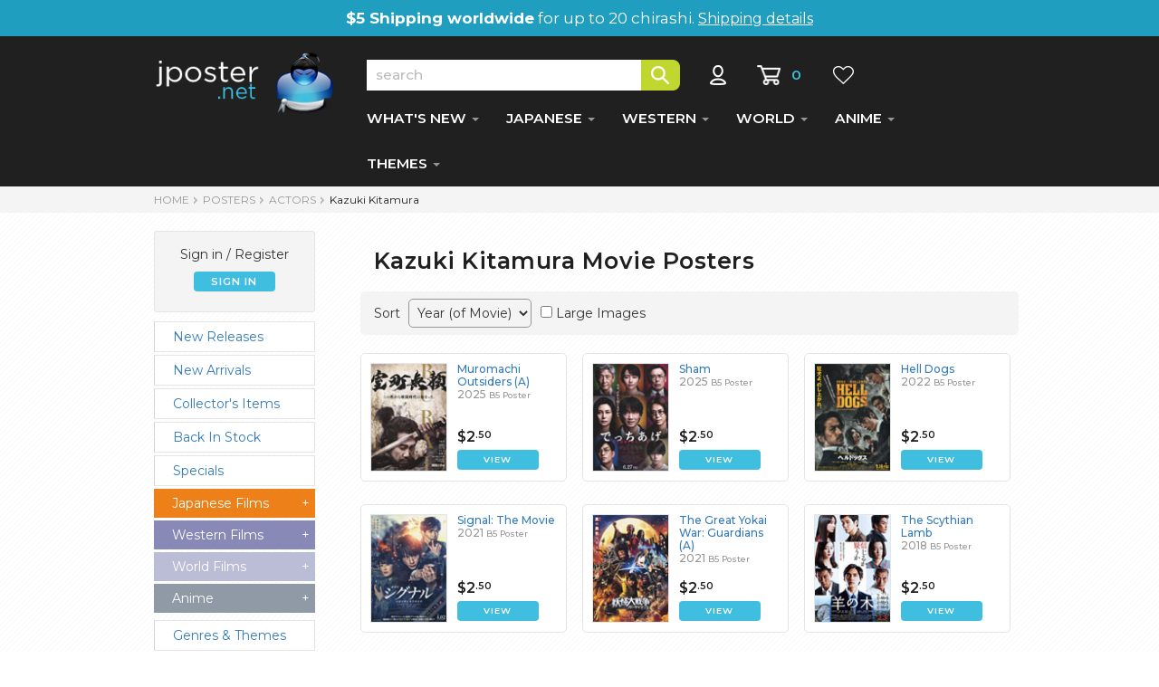

--- FILE ---
content_type: text/html
request_url: https://www.jposter.net/posters/actors-oeuvre.asp?d=Kazuki+Kitamura
body_size: 59990
content:

<!DOCTYPE html>
<html lang="en">
  <head>
    <meta charset="utf-8" />
    <meta http-equiv="X-UA-Compatible" content="IE=edge" />
    <meta name="viewport" content="width=device-width, initial-scale=1" />
    <title>Kazuki Kitamura Japanese Movie Posters</title>
	<meta name="description" content="Japanese Movie Posters - Films by Kazuki Kitamura" />
	<meta name="keywords" content="Japanese Movie Posters, Kazuki Kitamura, Actor, Movie Flyer, Chirashi, Japan" />
	<meta name="robots" content="index,follow" />
	
	
	<link rel="canonical" href="https://www.jposter.net/posters/actors-oeuvre.asp?d=Kazuki+Kitamura" />
	   
	<link rel="preconnect" href="https://fonts.gstatic.com/" crossorigin />
	<link rel="preload" href="https://fonts.googleapis.com/css?family=Montserrat:400,500,600,700&display=swap" as="style" onload="this.onload=null;this.rel='stylesheet'" />
	
	
	<noscript>
	    <link href="https://fonts.googleapis.com/css?family=Montserrat:400,500,600,700&display=swap" rel="stylesheet" type="text/css" />
	    
	</noscript>	
    
    <link href="https://www.jposter.net/css/bootstrap.min.css" rel="stylesheet">
    
    <link href="https://www.jposter.net/css/jp.min.css" rel="stylesheet"> 
    
 
    </head>

<body>



	<div id="topship">
		<strong>$5 Shipping worldwide</strong> for up to 20 chirashi. <a href="https://www.jposter.net/main/shipping.asp">Shipping details</a>
		<!--<strong>Store Closed</strong> temporarily until March 20th-->
	</div>
  
  <!-- NAVBAR ================================================== -->

    <div class="navbar-wrapper">

        <nav class="navbar navbar-inverse navbar-static-top">
        
          <div class="container">
          
            <div class="navbar-header">
              <button type="button" class="navbar-toggle collapsed" data-toggle="collapse" data-target="#navbar" aria-expanded="false" aria-controls="navbar">
                <span class="sr-only">Toggle navigation</span>
                <span class="icon-bar"></span>
                <span class="icon-bar"></span>
                <span class="icon-bar"></span>
              </button>
              <a class="navbar-brand" href="https://www.jposter.net/"><img src="https://www.jposter.net/images/site/logo.svg" class="logo" alt="JPoster.net" width="200" height="72" /></a>
             </div>
             
            


            <div id="navbar" class="navbar-collapse collapse">
            
				<div style="padding-top:26px;">
					<form name="search" action="https://www.jposter.net/posters/search.asp" class="searchform">
					<input type="text" class="searchbox" name="stext" placeholder="search" /><input type="image" src="https://www.jposter.net/images/site/but-search.png" alt="Search" class="searchbutton" onclick="this.form.submit()" />
					<a href="https://www.jposter.net/store/signin.asp"><img src="https://www.jposter.net/images/site/icon-account.png" alt="My Account" title="My Account" class="accounticon" height="22" width="37" /></a>
					<a href="https://www.jposter.net/store/cart.asp"><img src="https://www.jposter.net/images/site/icon-cart.png" alt="Shopping Cart" title="Shopping Cart" class="carticon" height="22" width="27" /></a>
					<span id='cartnumber'>0</span>

					<a href="https://www.jposter.net/store/wishlist.asp"><img src="https://www.jposter.net/images/site/icon-wish.png" alt="View Wishlist" title="View Wishlist" class="wishicon" height="22" width="34" /></a>
					
					
					</form>
						

				</div>
              
              <ul class="nav navbar-nav">
                <li class="dropdown">
                  <a href="#" class="dropdown-toggle dept" data-toggle="dropdown" role="button" aria-haspopup="true" aria-expanded="false">WHAT'S NEW <span class="caret"></span></a>
                  <ul class="dropdown-menu">
                    <li><a href="https://www.jposter.net/posters/list.asp?parttypeid=0&fltr=new">New Arrivals</a></li>
                    <li role="separator" class="divider"></li>
                    <li><a href="https://www.jposter.net/posters/list.asp?parttypeid=0&fltr=nr">New Releases</a></li>
                    <li role="separator" class="divider"></li>
                    <li><a href="https://www.jposter.net/posters/collectors-items.asp">Collectors Items</a></li>
                    <li role="separator" class="divider"></li>
                    <li><a href="https://www.jposter.net/posters/back-in-stock.asp">Back in Stock</a></li>
                    <li role="separator" class="divider"></li>
                    <li><a href="https://www.jposter.net/posters/specials.asp">Specials</a></li>
                    <li role="separator" class="divider"></li>
                    <li><a href="https://www.jposter.net/posters/list.asp?parttypeid=600">Clearance Items</a></li>
                  </ul>
                </li>
                <li class="dropdown">
                  <a href="#" class="dropdown-toggle dept" data-toggle="dropdown" role="button" aria-haspopup="true" aria-expanded="false">JAPANESE <span class="caret"></span></a>
                  <ul class="dropdown-menu">
                    <li class="dropdown-header" style="color:#fff;background-color: #ed8019;font-weight:500;">Posters for Japanese Films</li>
					<li role="separator" class="divider"></li>
                    <li><a href="https://www.jposter.net/posters/list.asp?parttypeid=586&t=0">View All</a></li>
                    <li role="separator" class="divider"></li>
                    <li><a href="https://www.jposter.net/posters/list.asp?fltr=new&parttypeid=586&t=0">New Arrivals</a></li>   
                    <li role="separator" class="divider"></li>                 
                    <li><a href="https://www.jposter.net/posters/list.asp?parttypeid=586&fltr=nr&t=0">New Releases</a></li>
                    <li role="separator" class="divider"></li>
                    <li><a href="https://www.jposter.net/posters/list.asp?parttypeid=586&y=202&t=0">2020s</a></li>
                    <li role="separator" class="divider"></li>
                    <li><a href="https://www.jposter.net/posters/list.asp?parttypeid=586&y=201&t=0">2010s</a></li>
                    <li role="separator" class="divider"></li>
                    <li><a href="https://www.jposter.net/posters/list.asp?parttypeid=586&y=200&t=0">2000s</a></li>
                    <li role="separator" class="divider"></li>
                    <li><a href="https://www.jposter.net/posters/list.asp?parttypeid=586&y=199&t=0">1990s</a></li>
                    <li role="separator" class="divider"></li>
                    <li><a href="https://www.jposter.net/posters/list.asp?parttypeid=586&y=198&t=0">1980s</a></li>
                    <li role="separator" class="divider"></li>
                    <li><a href="https://www.jposter.net/posters/list.asp?parttypeid=586&y=197&t=0">1970s and older</a></li>
                  </ul>
                </li>
                <li class="dropdown">
                  <a href="#" class="dropdown-toggle dept" data-toggle="dropdown" role="button" aria-haspopup="true" aria-expanded="false">WESTERN <span class="caret"></span></a>
                  <ul class="dropdown-menu">
                    <li class="dropdown-header" style="color:#fff;background-color: #8889b7;font-weight:500;">Posters for Western Films</li>
					<li role="separator" class="divider"></li>
                    <li><a href="https://www.jposter.net/posters/list.asp?parttypeid=587&t=1">View All</a></li>
                    <li role="separator" class="divider"></li>
                    <li><a href="https://www.jposter.net/posters/list.asp?fltr=new&parttypeid=587&t=1">New Arrivals</a></li>   
                    <li role="separator" class="divider"></li>                 
                    <li><a href="https://www.jposter.net/posters/list.asp?parttypeid=587&fltr=nr&t=1">New Releases</a></li>
                    <li role="separator" class="divider"></li>
                    <li><a href="https://www.jposter.net/posters/list.asp?parttypeid=587&y=202&t=1">2020s</a></li>
                    <li role="separator" class="divider"></li>
                    <li><a href="https://www.jposter.net/posters/list.asp?parttypeid=587&y=201&t=1">2010s</a></li>
                    <li role="separator" class="divider"></li>
                    <li><a href="https://www.jposter.net/posters/list.asp?parttypeid=587&y=200&t=1">2000s</a></li>
                    <li role="separator" class="divider"></li>
                    <li><a href="https://www.jposter.net/posters/list.asp?parttypeid=587&y=199&t=1">1990s</a></li>
                    <li role="separator" class="divider"></li>
                    <li><a href="https://www.jposter.net/posters/list.asp?parttypeid=587&y=198&t=1">1980s</a></li>
                    <li role="separator" class="divider"></li>
                    <li><a href="https://www.jposter.net/posters/list.asp?parttypeid=587&y=197&t=1">1970s and older</a></li>
                  </ul>
                </li>                
                <li class="dropdown">
                  <a href="#" class="dropdown-toggle dept" data-toggle="dropdown" role="button" aria-haspopup="true" aria-expanded="false">WORLD <span class="caret"></span></a>
                  <ul class="dropdown-menu">
                  <li class="dropdown-header" style="color:#fff;background-color: #bbbcd6;font-weight:500;">Posters for World Films</li>
					<li role="separator" class="divider"></li>
                    <li><a href="https://www.jposter.net/posters/list.asp?parttypeid=588&t=2">View All</a></li>
                    <li role="separator" class="divider"></li>
                    <li><a href="https://www.jposter.net/posters/list.asp?fltr=new&parttypeid=588&t=2">New Arrivals</a></li>  
                    <li role="separator" class="divider"></li>                  
                    <li><a href="https://www.jposter.net/posters/list.asp?parttypeid=588&fltr=nr&t=2">New Releases</a></li>
                    <li role="separator" class="divider"></li>
                    <li><a href="https://www.jposter.net/posters/list.asp?parttypeid=588&y=202&t=2">2020s</a></li>
                    <li role="separator" class="divider"></li>
                    <li><a href="https://www.jposter.net/posters/list.asp?parttypeid=588&y=201&t=2">2010s</a></li>
                    <li role="separator" class="divider"></li>
                    <li><a href="https://www.jposter.net/posters/list.asp?parttypeid=588&y=200&t=2">2000s</a></li>
                    <li role="separator" class="divider"></li>
                    <li><a href="https://www.jposter.net/posters/list.asp?parttypeid=588&y=199&t=2">1990s</a></li>
                    <li role="separator" class="divider"></li>
                    <li><a href="https://www.jposter.net/posters/list.asp?parttypeid=588&y=198&t=2">1980s</a></li>
                    <li role="separator" class="divider"></li>
                    <li><a href="https://www.jposter.net/posters/list.asp?parttypeid=588&y=197&t=2">1970s and older</a></li>
                  </ul>
                </li> 
                <li class="dropdown">
                  <a href="#" class="dropdown-toggle dept" data-toggle="dropdown" role="button" aria-haspopup="true" aria-expanded="false">ANIME <span class="caret"></span></a>
                  <ul class="dropdown-menu">
                  	<li class="dropdown-header" style="color:#fff;background-color: #909aa7;font-weight:500;">Anime Posters</li>
					<li role="separator" class="divider"></li>
                    <li><a href="https://www.jposter.net/anime/list.asp?parttypeid=593&t=4">View All</a></li>
                    <li role="separator" class="divider"></li>
                    <li><a href="https://www.jposter.net/anime/list.asp?fltr=new&parttypeid=593&t=4">New Arrivals</a></li>   
                    <li role="separator" class="divider"></li>                 
                    <li><a href="https://www.jposter.net/anime/list.asp?parttypeid=593&fltr=nr&t=4">New Releases</a></li>
                    <li role="separator" class="divider"></li>                 
                    <li><a href="https://www.jposter.net/anime/back-in-stock.asp">Back in Stock</a></li>
                    <li role="separator" class="divider"></li>
                    <li><a href="https://www.jposter.net/anime/list.asp?parttypeid=593&y=202&t=4">2020s</a></li>
                    <li role="separator" class="divider"></li>
                    <li><a href="https://www.jposter.net/anime/list.asp?parttypeid=593&y=201&t=4">2010s</a></li>
                    <li role="separator" class="divider"></li>
                    <li><a href="https://www.jposter.net/anime/list.asp?parttypeid=593&y=200&t=4">2000s</a></li>
                    <li role="separator" class="divider"></li>
                    <li><a href="https://www.jposter.net/anime/list.asp?parttypeid=593&y=199&t=4">1990s</a></li>
                    <li role="separator" class="divider"></li>
                    <li><a href="https://www.jposter.net/anime/list.asp?parttypeid=593&y=198&t=4">1980s</a></li>
                    <li role="separator" class="divider"></li>
                    <li><a href="https://www.jposter.net/anime/list.asp?parttypeid=593&y=197&t=4">1970s and older</a></li>
                  </ul>
                </li> 
                
                <li class="dropdown">
                	<a href="#" class="dropdown-toggle dept" data-toggle="dropdown" role="button" aria-haspopup="true" aria-expanded="false">THEMES <span class="caret"></span></a>
                    <ul class="dropdown-menu">
                    	<li><a href="https://www.jposter.net/posters/genres.asp">Genre Collections</a></li>
                    	<li role="separator" class="divider"></li>
                    	<li><a href="https://www.jposter.net/collectors/collections.asp">Film Series</a></li>
                    	<li role="separator" class="divider"></li>
                    	<li><a href="https://www.jposter.net/posters/directors.asp">Directors</a></li>
                    	<li role="separator" class="divider"></li>
                    	<li><a href="https://www.jposter.net/posters/artists.asp">Poster Artists</a></li>
                    	<li role="separator" class="divider"></li>
                    	<li><a href="https://www.jposter.net/posters/actors.asp">Actors</a></li>
                    	<li role="separator" class="divider"></li>
                    	<li><a href="https://www.jposter.net/posters/actresses.asp">Actresses</a></li>
                    	<li role="separator" class="divider"></li>
                    	<li><a href="https://www.jposter.net/posters/countries.asp">View by Country</a></li>
              		</ul>
              	</li>
              </ul>
              
 			  <!-- Mob only sign in functions -->
 			  <div id="mobsign">
              		
						<p>Sign in / Register</p>
						<div class="button blue" onclick="location.href='/store/signin.asp?return=default.asp'">SIGN IN</div>
					
              </div>
              
              

 			</div>
 			

 			
         </div>
         
        </nav>
    </div>


  	<div class="container-fluid grey breadcontainer">
  		<div class="container">
	  		<div id="breadcrumbs">
	  			<a href="../">HOME</a><img alt="" height="9" src="../images/site/bread-arrow.png" width="15" /><a href="default.asp">POSTERS</a><img alt="" height="9" src="../images/site/bread-arrow.png" width="15" /><a href="actors.asp">Actors</a><img alt="" height="9" src="../images/site/bread-arrow.png" width="15" /><span class="dkgrey">Kazuki Kitamura</span><br />
	  		</div>
		</div>
  	</div>
  	
  	<div class="bkg">
  	<div class="container">
  		
  		<!-- Main Body -->
  		<div class="row pt-2">
       		
       		<!-- Left Nav Panel -->
       		<div class="col-md-3 leftnav">
								
       			
       			<div class="clear">
       			<script language="javascript" type="text/javascript">
<!-- 
  	function togglemenu(itmmenu){	
  	  	for(i=0;eval("document.getElementById('menu" + i + "')");i++){
			if(i==itmmenu && eval("document.getElementById('menu" + i + "').style.display == 'none'")){
				eval("document.getElementById('menu" + i + "').style.display = 'block'");
				eval("document.getElementById('tog" + i + "').innerHTML = '-'");
			}else{
				eval("document.getElementById('menu" + i + "').style.display = 'none'");
				eval("document.getElementById('tog" + i + "').innerHTML = '+'");
			}
		}
	}
//-->
</script>
 

<div id="greeting">
	<span>
		
			<p>Sign in / Register</p>
			<div class="button blue" onclick="location.href='/store/signin.asp?return=default.asp'">SIGN IN</div>
		
	</span>
</div>
	
<a class="nodec" href="https://www.jposter.net/posters/list.asp?parttypeid=0&amp;fltr=nr" class="subsection"><div class="minorcat">New Releases</div></a>
<a class="nodec" href="https://www.jposter.net/posters/list.asp?parttypeid=0&amp;fltr=new" class="subsection"><div class="minorcat">New Arrivals</div></a>
<a class="nodec" href="https://www.jposter.net/posters/collectors-items.asp" class="subsection"><div class="minorcat">Collector's Items</div></a>
<a class="nodec" href="https://www.jposter.net/posters/back-in-stock.asp" class="subsection"><div class="minorcat">Back In Stock</div></a>
<a class="nodec" href="https://www.jposter.net/posters/specials.asp" class="subsection"><div class="minorcat">Specials</div></a>

<a class="droplink" href="javascript:togglemenu(0)"><div id="menujp">Japanese Films<div style="float:right;" id="tog0">+</div></div></a>
<div id="menu0" style="display:none">
	<a class="nodec" href="https://www.jposter.net/posters/list.asp?parttypeid=586&amp;t=0" class="subsection"><div class="minorcat">View All</div></a>
	<a class="nodec" href="https://www.jposter.net/posters/list.asp?parttypeid=586&amp;fltr=nr&amp;t=0" class="subsection"><div class="minorcat">New Releases</div></a>
	<a class="nodec" href="https://www.jposter.net/posters/list.asp?fltr=new&amp;parttypeid=586&amp;t=0" class="subsection"><div class="minorcat">New Arrivals</div></a>
	<a class="nodec" href="https://www.jposter.net/posters/list.asp?parttypeid=586&y=202&amp;t=0" class="subsection"><div class="minorcat">2020s</div></a>
	<a class="nodec" href="https://www.jposter.net/posters/list.asp?parttypeid=586&y=201&amp;t=0" class="subsection"><div class="minorcat">2010s</div></a>
	<a class="nodec" href="https://www.jposter.net/posters/list.asp?parttypeid=586&y=200&amp;t=0" class="subsection"><div class="minorcat">2000s</div></a>
	<a class="nodec" href="https://www.jposter.net/posters/list.asp?parttypeid=586&y=199&amp;t=0" class="subsection"><div class="minorcat">1990s</div></a>
	<a class="nodec" href="https://www.jposter.net/posters/list.asp?parttypeid=586&y=198&amp;t=0" class="subsection"><div class="minorcat">1980s</div></a>
	<a class="nodec" href="https://www.jposter.net/posters/list.asp?parttypeid=586&y=197&amp;t=0" class="subsection"><div class="minorcat" style="margin-bottom: 10px;">1970s and older</div></a>
</div>

<a class="droplink" href="javascript:togglemenu(1)"><div id="menuwe">Western Films<div style="float:right;" id="tog1">+</div></div></a>
<div id="menu1" style="display:none">
	<a class="nodec" href="https://www.jposter.net/posters/list.asp?parttypeid=587&amp;t=1" class="subsection"><div class="minorcat">View All</div></a>
	<a class="nodec" href="https://www.jposter.net/posters/list.asp?parttypeid=587&amp;fltr=nr&amp;t=1" class="subsection"><div class="minorcat">New Releases</div></a>
	<a class="nodec" href="https://www.jposter.net/posters/list.asp?fltr=new&amp;parttypeid=587&amp;t=1" class="subsection"><div class="minorcat">New Arrivals</div></a>
	<a class="nodec" href="https://www.jposter.net/posters/list.asp?parttypeid=587&y=202&amp;t=1" class="subsection"><div class="minorcat">2020s</div></a>	
	<a class="nodec" href="https://www.jposter.net/posters/list.asp?parttypeid=587&y=201&amp;t=1" class="subsection"><div class="minorcat">2010s</div></a>
	<a class="nodec" href="https://www.jposter.net/posters/list.asp?parttypeid=587&y=200&amp;t=1" class="subsection"><div class="minorcat">2000s</div></a>
	<a class="nodec" href="https://www.jposter.net/posters/list.asp?parttypeid=587&y=199&amp;t=1" class="subsection"><div class="minorcat">1990s</div></a>
	<a class="nodec" href="https://www.jposter.net/posters/list.asp?parttypeid=587&y=198&amp;t=1" class="subsection"><div class="minorcat">1980s</div></a>
	<a class="nodec" href="https://www.jposter.net/posters/list.asp?parttypeid=587&y=197&amp;t=1" class="subsection"><div class="minorcat" style="margin-bottom: 10px;">1970s and older</div></a>
</div>

<a class="droplink" href="javascript:togglemenu(2)"><div id="menufo">World Films<div style="float:right;" id="tog2">+</div></div></a>
<div id="menu2" style="display:none">
	<a class="nodec" href="https://www.jposter.net/posters/list.asp?parttypeid=588&amp;t=2" class="subsection"><div class="minorcat">View All</div></a>
	<a class="nodec" href="https://www.jposter.net/posters/list.asp?parttypeid=588&amp;fltr=nr&amp;t=2" class="subsection"><div class="minorcat">New Releases</div></a>
	<a class="nodec" href="https://www.jposter.net/posters/list.asp?fltr=new&amp;parttypeid=588&amp;t=2" class="subsection"><div class="minorcat">New Arrivals</div></a>
	<a class="nodec" href="https://www.jposter.net/posters/list.asp?parttypeid=588&y=202&amp;t=2" class="subsection"><div class="minorcat">2020s</div></a>	
	<a class="nodec" href="https://www.jposter.net/posters/list.asp?parttypeid=588&y=201&amp;t=2" class="subsection"><div class="minorcat">2010s</div></a>
	<a class="nodec" href="https://www.jposter.net/posters/list.asp?parttypeid=588&y=200&amp;t=2" class="subsection"><div class="minorcat">2000s</div></a>
	<a class="nodec" href="https://www.jposter.net/posters/list.asp?parttypeid=588&y=199&amp;t=2" class="subsection"><div class="minorcat">1990s</div></a>
	<a class="nodec" href="https://www.jposter.net/posters/list.asp?parttypeid=588&y=198&amp;t=2" class="subsection"><div class="minorcat">1980s</div></a>
	<a class="nodec" href="https://www.jposter.net/posters/list.asp?parttypeid=588&y=197&amp;t=2" class="subsection"><div class="minorcat" style="margin-bottom: 10px;">1970s and older</div></a>
</div>

<a class="droplink" href="javascript:togglemenu(4)"><div id="menuan">Anime<div style="float:right;" id="tog4">+</div></div></a>
<div id="menu4" style="display:none">
	<a class="nodec" href="https://www.jposter.net/anime/list.asp?parttypeid=593&amp;t=4" class="subsection"><div class="minorcat">View All</div></a>
	<a class="nodec" href="https://www.jposter.net/anime/list.asp?parttypeid=593&amp;fltr=nr&amp;t=4" class="subsection"><div class="minorcat">New Releases</div></a>
	<a class="nodec" href="https://www.jposter.net/anime/list.asp?fltr=new&amp;parttypeid=593&amp;t=4" class="subsection"><div class="minorcat">New Arrivals</div></a>
	<a class="nodec" href="https://www.jposter.net/anime/back-in-stock.asp" class="subsection"><div class="minorcat">Back in Stock</div></a>
	<a class="nodec" href="https://www.jposter.net/anime/list.asp?parttypeid=593&y=202&amp;t=4" class="subsection"><div class="minorcat">2020s</div></a>	
	<a class="nodec" href="https://www.jposter.net/anime/list.asp?parttypeid=593&y=201&amp;t=4" class="subsection"><div class="minorcat">2010s</div></a>
	<a class="nodec" href="https://www.jposter.net/anime/list.asp?parttypeid=593&y=200&amp;t=4" class="subsection"><div class="minorcat">2000s</div></a>
	<a class="nodec" href="https://www.jposter.net/anime/list.asp?parttypeid=593&y=199&amp;t=4" class="subsection"><div class="minorcat">1990s</div></a>
	<a class="nodec" href="https://www.jposter.net/anime/list.asp?parttypeid=593&y=198&amp;t=4" class="subsection"><div class="minorcat">1980s</div></a>
	<a class="nodec" href="https://www.jposter.net/anime/list.asp?parttypeid=593&y=197&amp;t=4" class="subsection"><div class="minorcat" style="margin-bottom: 10px;">1970s and older</div></a>
</div>

<a class="nodec" href="https://www.jposter.net/posters/genres.asp" class="subsection"><div class="minorcat" style="margin-top:8px;">Genres &amp; Themes</div></a>
<a class="nodec" href="https://www.jposter.net/collectors/collections.asp" class="subsection"><div class="minorcat">Film Series</div></a>
<a class="nodec" href="https://www.jposter.net/posters/directors.asp" class="subsection"><div class="minorcat">Directors</div></a>
<a class="nodec" href="https://www.jposter.net/posters/actresses.asp" class="subsection"><div class="minorcat">Actresses</div></a>
<a class="nodec" href="https://www.jposter.net/posters/actors.asp" class="subsection"><div class="minorcat">Actors</div></a>
<a class="nodec" href="https://www.jposter.net/posters/artists.asp" class="subsection"><div class="minorcat">Poster Artists</div></a>
<a class="nodec" href="https://www.jposter.net/posters/countries.asp" class="subsection"><div class="minorcat">View by Country</div></a>
<a class="nodec" href="https://www.jposter.net/posters/list.asp?parttypeid=600" class="subsection"><div class="minorcat">Clearance Items</div></a>

<a class="droplink" href="javascript:togglemenu(3)"><div id="menump">Movie Programmes<div style="float:right;" id="tog3">+</div></div></a>
<div id="menu3" style="display:none">
	<a class="nodec" href="https://www.jposter.net/posters/list.asp?parttypeid=591&amp;t=3" class="subsection"><div class="minorcat">Japanese Movies</div></a>
	<a class="nodec" href="https://www.jposter.net/posters/list.asp?parttypeid=596&amp;t=3" class="subsection"><div class="minorcat">Western Movies</div></a>
	<a class="nodec" href="https://www.jposter.net/posters/list.asp?parttypeid=598&amp;t=3" class="subsection"><div class="minorcat">World Movies</div></a>
	<a class="nodec" href="https://www.jposter.net/posters/list.asp?parttypeid=597&amp;t=3" class="subsection"><div class="minorcat" style="margin-bottom: 10px;">Anime</div></a>
</div>

<!--<a class="nodec" href="https://www.jposter.net/posters/list.asp?parttypeid=589" class="subsection"><div class="minorcat">B2 Posters</div></a>-->
<a class="nodec" href="https://www.jposter.net/posters/list.asp?parttypeid=602" class="subsection"><div class="minorcat">Korean Flyers</div></a>


       			</div>
       			

       		</div>
       		<!-- End Left Nav Panel -->
       		
       		<!-- Main Panel -->
       		<div class="col-md-9 complistmp">
       		
       			<div id="heading">
       				<div class="col-md-12 pb-1"><h1>Kazuki Kitamura Movie Posters</h1></div>
  				</div>

       			<div>
					<div id="topbar">

							<div id="filterselector">
								<form name="filter" method="post">
									<label for="fltr">Sort</label> 
									<select name="fltr" size="1" onchange="this.form.submit()">
										<option value="name" >Movie Title</option>
										<option value="low" >Lowest Price</option>
										<option value="high" >Highest Price</option>
										<option value="year"  selected='selected' >Year (of Movie)</option>
									</select>
								</form>
								
							</div>
							
							<!-- Image size selector -->
							<div id="imgselector2">
								<form name="imgselectform" method="post">
									<input type="hidden" name="imgselectorbit" value="on" />
									<input type="hidden" name="fltr" value="" />
									<input type="checkbox" name="imgselect" id="imgselect" onchange="this.form.submit()" > <label for="imgselect">Large Images</label>
								</form>
							</div>	
					</div>
				</div>

				

				<!-- Main listings -->
				<div class="mainlistings">
					
						
					<div class="itemx">
					
						<div class="item1x">
								<a href='view.asp?partid=39646'><img class='frame' src='../images/products/thumbs/b5-mburai-th.jpg' alt='Muromachi Outsiders' title='Muromachi Outsiders' width='85' height='120' /></a>
						</div>
					
						<div class="item2x">
							
							<div class="item2xtitle"><a href="view.asp?partid=39646">Muromachi Outsiders (A)</a><br/><span class="grey3">2025 <span class="typetext">B5 Poster</span></span></div>

			   				<div class="item3x">
	   						<span class='dollars'>$2</span><span class='cents'>.50</span>
							 </div>

		  					<div style="width:90px;">
		  						<a class="nodec" href="view.asp?partid=39646"><div class="button blue">VIEW</div></a>
		  					</div>
					   </div>
					
					</div>
						
						
						
					<div class="itemx">
					
						<div class="item1x">
								<a href='view.asp?partid=41290'><img class='frame' src='../images/products/thumbs/b5-sham-th.jpg' alt='Sham' title='Sham' width='85' height='120' /></a>
						</div>
					
						<div class="item2x">
							
							<div class="item2xtitle"><a href="view.asp?partid=41290">Sham</a><br/><span class="grey3">2025 <span class="typetext">B5 Poster</span></span></div>

			   				<div class="item3x">
	   						<span class='dollars'>$2</span><span class='cents'>.50</span>
							 </div>

		  					<div style="width:90px;">
		  						<a class="nodec" href="view.asp?partid=41290"><div class="button blue">VIEW</div></a>
		  					</div>
					   </div>
					
					</div>
						
						
						
					<div class="itemx">
					
						<div class="item1x">
								<a href='view.asp?partid=38330'><img class='frame' src='../images/products/thumbs/b5-helldogs-th.jpg' alt='Hell Dogs' title='Hell Dogs' width='85' height='120' /></a>
						</div>
					
						<div class="item2x">
							
							<div class="item2xtitle"><a href="view.asp?partid=38330">Hell Dogs</a><br/><span class="grey3">2022 <span class="typetext">B5 Poster</span></span></div>

			   				<div class="item3x">
	   						<span class='dollars'>$2</span><span class='cents'>.50</span>
							 </div>

		  					<div style="width:90px;">
		  						<a class="nodec" href="view.asp?partid=38330"><div class="button blue">VIEW</div></a>
		  					</div>
					   </div>
					
					</div>
						
						
						
					<div class="itemx">
					
						<div class="item1x">
								<a href='view.asp?partid=38140'><img class='frame' src='../images/products/thumbs/b5-signal21-th.jpg' alt='Signal: The Movie' title='Signal: The Movie' width='85' height='120' /></a>
						</div>
					
						<div class="item2x">
							
							<div class="item2xtitle"><a href="view.asp?partid=38140">Signal: The Movie</a><br/><span class="grey3">2021 <span class="typetext">B5 Poster</span></span></div>

			   				<div class="item3x">
	   						<span class='dollars'>$2</span><span class='cents'>.50</span>
							 </div>

		  					<div style="width:90px;">
		  						<a class="nodec" href="view.asp?partid=38140"><div class="button blue">VIEW</div></a>
		  					</div>
					   </div>
					
					</div>
						
						
						
					<div class="itemx">
					
						<div class="item1x">
								<a href='view.asp?partid=38008'><img class='frame' src='../images/products/thumbs/b5-gywg-th.jpg' alt='The Great Yokai War: Guardians' title='The Great Yokai War: Guardians' width='85' height='120' /></a>
						</div>
					
						<div class="item2x">
							
							<div class="item2xtitle"><a href="view.asp?partid=38008">The Great Yokai War: Guardians (A)</a><br/><span class="grey3">2021 <span class="typetext">B5 Poster</span></span></div>

			   				<div class="item3x">
	   						<span class='dollars'>$2</span><span class='cents'>.50</span>
							 </div>

		  					<div style="width:90px;">
		  						<a class="nodec" href="view.asp?partid=38008"><div class="button blue">VIEW</div></a>
		  					</div>
					   </div>
					
					</div>
						
						
						
					<div class="itemx">
					
						<div class="item1x">
								<a href='view.asp?partid=35643'><img class='frame' src='../images/products/thumbs/b5-scythian-th.jpg' alt='The Scythian Lamb' title='The Scythian Lamb' width='85' height='120' /></a>
						</div>
					
						<div class="item2x">
							
							<div class="item2xtitle"><a href="view.asp?partid=35643">The Scythian Lamb</a><br/><span class="grey3">2018 <span class="typetext">B5 Poster</span></span></div>

			   				<div class="item3x">
	   						<span class='dollars'>$2</span><span class='cents'>.50</span>
							 </div>

		  					<div style="width:90px;">
		  						<a class="nodec" href="view.asp?partid=35643"><div class="button blue">VIEW</div></a>
		  					</div>
					   </div>
					
					</div>
						
						
						
					<div class="itemx">
					
						<div class="item1x">
								<a href='view.asp?partid=34471'><img class='frame' src='../images/products/thumbs/b5-mugenjunin-th.jpg' alt='Blade of the Immortal' title='Blade of the Immortal' width='85' height='120' /></a>
						</div>
					
						<div class="item2x">
							
							<div class="item2xtitle"><a href="view.asp?partid=34471">Blade of the Immortal (A)</a><br/><span class="grey3">2017 <span class="typetext">B5 Poster</span></span></div>

			   				<div class="item3x">
	   						<span class='dollars'>$2</span><span class='cents'>.50</span>
							 </div>

		  					<div style="width:90px;">
		  						<a class="nodec" href="view.asp?partid=34471"><div class="button blue">VIEW</div></a>
		  					</div>
					   </div>
					
					</div>
						
						
						
					<div class="itemx">
					
						<div class="item1x">
								<a href='view.asp?partid=34541'><img class='frame' src='../images/products/thumbs/b5-mugenjunin-b-th.jpg' alt='Blade of the Immortal' title='Blade of the Immortal' width='85' height='120' /></a>
						</div>
					
						<div class="item2x">
							
							<div class="item2xtitle"><a href="view.asp?partid=34541">Blade of the Immortal (B)</a><br/><span class="grey3">2017 <span class="typetext">B5 Poster</span></span></div>

			   				<div class="item3x">
	   						<span class='dollars'>$2</span><span class='cents'>.50</span>
							 </div>

		  					<div style="width:90px;">
		  						<a class="nodec" href="view.asp?partid=34541"><div class="button blue">VIEW</div></a>
		  					</div>
					   </div>
					
					</div>
						
						
						
					<div class="itemx">
					
						<div class="item1x">
								<a href='view.asp?partid=32875'><img class='frame' src='../images/products/thumbs/b5-catsamurai-th.jpg' alt='Samurai Cat 2' title='Samurai Cat 2' width='85' height='120' /></a>
						</div>
					
						<div class="item2x">
							
							<div class="item2xtitle"><a href="view.asp?partid=32875">Samurai Cat 2</a><br/><span class="grey3">2015 <span class="typetext">B5 Poster</span></span></div>

			   				<div class="item3x">
	   						<span class='dollars'>$2</span><span class='cents'>.50</span>
							 </div>

		  					<div style="width:90px;">
		  						<a class="nodec" href="view.asp?partid=32875"><div class="button blue">VIEW</div></a>
		  					</div>
					   </div>
					
					</div>
						
						
						
					<div class="itemx">
					
						<div class="item1x">
								<a href='view.asp?partid=18500'><img class='frame' src='../images/products/thumbs/b5-killers-th.jpg' alt='Killers' title='Killers' width='85' height='120' /></a>
						</div>
					
						<div class="item2x">
							
							<div class="item2xtitle"><a href="view.asp?partid=18500">Killers</a><br/><span class="grey3">2014 <span class="typetext">B5 Poster</span></span></div>

			   				<div class="item3x">
	   						<span class='dollars'>$2</span><span class='cents'>.85</span>
							 </div>

		  					<div style="width:90px;">
		  						<a class="nodec" href="view.asp?partid=18500"><div class="button blue">VIEW</div></a>
		  					</div>
					   </div>
					
					</div>
						
						
						
					<div class="itemx">
					
						<div class="item1x">
								<a href='view.asp?partid=24190'><img class='frame' src='../images/products/thumbs/b5-nekosam-b-th.jpg' alt='Samurai Cat' title='Samurai Cat' width='85' height='120' /></a>
						</div>
					
						<div class="item2x">
							
							<div class="item2xtitle"><a href="view.asp?partid=24190">Samurai Cat (B)</a><br/><span class="grey3">2014 <span class="typetext">B5 Poster</span></span></div>

			   				<div class="item3x">
	   						<span class='dollars'>$2</span><span class='cents'>.50</span>
							 </div>

		  					<div style="width:90px;">
		  						<a class="nodec" href="view.asp?partid=24190"><div class="button blue">VIEW</div></a>
		  					</div>
					   </div>
					
					</div>
						
						
						
					<div class="itemx">
					
						<div class="item1x">
								<a href='view.asp?partid=16180'><img class='frame' src='../images/products/thumbs/b5-thermae2-th.jpg' alt='Thermae Romae II' title='Thermae Romae II' width='85' height='120' /></a>
						</div>
					
						<div class="item2x">
							
							<div class="item2xtitle"><a href="view.asp?partid=16180">Thermae Romae II (A)</a><br/><span class="grey3">2014 <span class="typetext">B5 Poster</span></span></div>

			   				<div class="item3x">
	   						<span class='dollars'>$2</span><span class='cents'>.50</span>
							 </div>

		  					<div style="width:90px;">
		  						<a class="nodec" href="view.asp?partid=16180"><div class="button blue">VIEW</div></a>
		  					</div>
					   </div>
					
					</div>
						
						
						
					<div class="itemx">
					
						<div class="item1x">
								<a href='view.asp?partid=21822'><img class='frame' src='../images/products/thumbs/b5-thermae2-b-th.jpg' alt='Thermae Romae II' title='Thermae Romae II' width='85' height='120' /></a>
						</div>
					
						<div class="item2x">
							
							<div class="item2xtitle"><a href="view.asp?partid=21822">Thermae Romae II (B)</a><br/><span class="grey3">2014 <span class="typetext">B5 Poster</span></span></div>

			   				<div class="item3x">
	   						<span class='dollars'>$2</span><span class='cents'>.50</span>
							 </div>

		  					<div style="width:90px;">
		  						<a class="nodec" href="view.asp?partid=21822"><div class="button blue">VIEW</div></a>
		  					</div>
					   </div>
					
					</div>
						
						
						
					<div class="itemx">
					
						<div class="item1x">
								<a href='view.asp?partid=15303'><img class='frame' src='../images/products/thumbs/b5-ataru-th.jpg' alt='Ataru: the First Love & the Last Kill' title='Ataru: the First Love & the Last Kill' width='85' height='120' /></a>
						</div>
					
						<div class="item2x">
							
							<div class="item2xtitle"><a href="view.asp?partid=15303">Ataru: the First Love & the Last Kill (A)</a><br/><span class="grey3">2013 <span class="typetext">B5 Poster</span></span></div>

			   				<div class="item3x">
	   						<span class='dollars'>$2</span><span class='cents'>.50</span>
							 </div>

		  					<div style="width:90px;">
		  						<a class="nodec" href="view.asp?partid=15303"><div class="button blue">VIEW</div></a>
		  					</div>
					   </div>
					
					</div>
						
						
						
					<div class="itemx">
					
						<div class="item1x">
								<a href='view.asp?partid=15503'><img class='frame' src='../images/products/thumbs/b5-ataru-b-th.jpg' alt='Ataru: the First Love & the Last Kill' title='Ataru: the First Love & the Last Kill' width='85' height='120' /></a>
						</div>
					
						<div class="item2x">
							
							<div class="item2xtitle"><a href="view.asp?partid=15503">Ataru: the First Love & the Last Kill (B)</a><br/><span class="grey3">2013 <span class="typetext">B5 Poster</span></span></div>

			   				<div class="item3x">
	   						<span class='dollars'>$2</span><span class='cents'>.50</span>
							 </div>

		  					<div style="width:90px;">
		  						<a class="nodec" href="view.asp?partid=15503"><div class="button blue">VIEW</div></a>
		  					</div>
					   </div>
					
					</div>
						
						
						
					<div class="itemx">
					
						<div class="item1x">
								<a href='view.asp?partid=15390'><img class='frame' src='../images/products/thumbs/b5-galileoxx-th.jpg' alt='Galileo XX: Utsumi Kaoru no Saigo no jiken Moteasobu' title='Galileo XX: Utsumi Kaoru no Saigo no jiken Moteasobu' width='85' height='120' /></a>
						</div>
					
						<div class="item2x">
							
							<div class="item2xtitle"><a href="view.asp?partid=15390">Galileo XX: Utsumi Kaoru no Saigo no jiken Moteasobu (B)</a><br/><span class="grey3">2013 <span class="typetext">B5 Poster</span></span></div>

			   				<div class="item3x">
	   						<span class='dollars'>$2</span><span class='cents'>.00</span>
							 </div>

		  					<div style="width:90px;">
		  						<a class="nodec" href="view.asp?partid=15390"><div class="button blue">VIEW</div></a>
		  					</div>
					   </div>
					
					</div>
						
						
						
					<div class="itemx">
					
						<div class="item1x">
								<a href='view.asp?partid=14090'><img class='frame' src='../images/products/thumbs/b5-nightpeople-th.jpg' alt='Night People' title='Night People' width='85' height='120' /></a>
						</div>
					
						<div class="item2x">
							
							<div class="item2xtitle"><a href="view.asp?partid=14090">Night People</a><br/><span class="grey3">2013 <span class="typetext">B5 Poster</span></span></div>

			   				<div class="item3x">
	   						<span class='dollars'>$2</span><span class='cents'>.50</span>
							 </div>

		  					<div style="width:90px;">
		  						<a class="nodec" href="view.asp?partid=14090"><div class="button blue">VIEW</div></a>
		  					</div>
					   </div>
					
					</div>
						
						
						
					<div class="itemx">
					
						<div class="item1x">
								<a href='view.asp?partid=13653'><img class='frame' src='../images/products/thumbs/b5-thermae-th.jpg' alt='Thermae Romae' title='Thermae Romae' width='85' height='120' /></a>
						</div>
					
						<div class="item2x">
							
							<div class="item2xtitle"><a href="view.asp?partid=13653">Thermae Romae</a><br/><span class="grey3">2012 <span class="typetext">B5 Poster</span></span></div>

			   				<div class="item3x">
	   						<span class='dollars'>$2</span><span class='cents'>.50</span>
							 </div>

		  					<div style="width:90px;">
		  						<a class="nodec" href="view.asp?partid=13653"><div class="button blue">VIEW</div></a>
		  					</div>
					   </div>
					
					</div>
						
						
						
					<div class="itemx">
					
						<div class="item1x">
								<a href='view.asp?partid=13353'><img class='frame' src='../images/products/thumbs/b5-killerbride-th.jpg' alt='Killer Bride&#39;s Perfect Crime' title='Killer Bride&#39;s Perfect Crime' width='85' height='120' /></a>
						</div>
					
						<div class="item2x">
							
							<div class="item2xtitle"><a href="view.asp?partid=13353">Killer Bride&#39;s Perfect Crime</a><br/><span class="grey3">2009 <span class="typetext">B5 Poster</span></span></div>

			   				<div class="item3x">
	   						<span class='dollars'>$2</span><span class='cents'>.85</span>
							 </div>

		  					<div style="width:90px;">
		  						<a class="nodec" href="view.asp?partid=13353"><div class="button blue">VIEW</div></a>
		  					</div>
					   </div>
					
					</div>
						
						
						
					<div class="itemx">
					
						<div class="item1x">
								<a href='view.asp?partid=12366'><img class='frame' src='../images/products/thumbs/b5-samuraigangsters-th.jpg' alt='Samurai Gangsters' title='Samurai Gangsters' width='85' height='120' /></a>
						</div>
					
						<div class="item2x">
							
							<div class="item2xtitle"><a href="view.asp?partid=12366">Samurai Gangsters</a><br/><span class="grey3">2008 <span class="typetext">B5 Poster</span></span></div>

			   				<div class="item3x">
	   						<span class='dollars'>$2</span><span class='cents'>.50</span>
							 </div>

		  					<div style="width:90px;">
		  						<a class="nodec" href="view.asp?partid=12366"><div class="button blue">VIEW</div></a>
		  					</div>
					   </div>
					
					</div>
						
						
						
					<div class="itemx">
					
						<div class="item1x">
								<a href='view.asp?partid=13031'><img class='frame' src='../images/products/thumbs/b5-suspectx-th.jpg' alt='Suspect X' title='Suspect X' width='85' height='120' /></a>
						</div>
					
						<div class="item2x">
							
							<div class="item2xtitle"><a href="view.asp?partid=13031">Suspect X (A)</a><br/><span class="grey3">2008 <span class="typetext">B5 Poster</span></span></div>

			   				<div class="item3x">
	   						<span class='dollars'>$3</span><span class='cents'>.50</span>
							 </div>

		  					<div style="width:90px;">
		  						<a class="nodec" href="view.asp?partid=13031"><div class="button blue">VIEW</div></a>
		  					</div>
					   </div>
					
					</div>
						
						
						
					<div class="itemx">
					
						<div class="item1x">
								<a href='view.asp?partid=13030'><img class='frame' src='../images/products/thumbs/b5-suspectx-b-th.jpg' alt='Suspect X' title='Suspect X' width='85' height='120' /></a>
						</div>
					
						<div class="item2x">
							
							<div class="item2xtitle"><a href="view.asp?partid=13030">Suspect X (B)</a><br/><span class="grey3">2008 <span class="typetext">B5 Poster</span></span></div>

			   				<div class="item3x">
	   						<span class='dollars'>$3</span><span class='cents'>.50</span>
							 </div>

		  					<div style="width:90px;">
		  						<a class="nodec" href="view.asp?partid=13030"><div class="button blue">VIEW</div></a>
		  					</div>
					   </div>
					
					</div>
						
						
						
					<div class="itemx">
					
						<div class="item1x">
								<a href='view.asp?partid=39576'><img class='frame' src='../images/products/thumbs/b5-sc1549-b-th.jpg' alt='Samurai Commando: Mission 1549' title='Samurai Commando: Mission 1549' width='85' height='120' /></a>
						</div>
					
						<div class="item2x">
							
							<div class="item2xtitle"><a href="view.asp?partid=39576">Samurai Commando: Mission 1549 (B)</a><br/><span class="grey3">2005 <span class="typetext">B5 Poster</span></span></div>

			   				<div class="item3x">
	   						<span class='dollars'>$2</span><span class='cents'>.85</span>
							 </div>

		  					<div style="width:90px;">
		  						<a class="nodec" href="view.asp?partid=39576"><div class="button blue">VIEW</div></a>
		  					</div>
					   </div>
					
					</div>
						
						
						
					<div class="itemx">
					
						<div class="item1x">
								<a href='view.asp?partid=11336'><img class='frame' src='../images/products/thumbs/godzilla-final-th.jpg' alt='Godzilla: Final Wars' title='Godzilla: Final Wars' width='85' height='120' /></a>
						</div>
					
						<div class="item2x">
							
							<div class="item2xtitle"><a href="view.asp?partid=11336">Godzilla: Final Wars (A)</a><br/><span class="grey3">2004 <span class="typetext">B5 Poster</span></span></div>

			   				<div class="item3x">
	   						<span class='dollars'>$4</span><span class='cents'>.85</span>
							 </div>

		  					<div style="width:90px;">
		  						<a class="nodec" href="view.asp?partid=11336"><div class="button blue">VIEW</div></a>
		  					</div>
					   </div>
					
					</div>
						
						
						
					<div class="itemx">
					
						<div class="item1x">
								<a href='view.asp?partid=12120'><img class='frame' src='../images/products/thumbs/b5-godzillafinal-b-th.jpg' alt='Godzilla: Final Wars' title='Godzilla: Final Wars' width='85' height='120' /></a>
						</div>
					
						<div class="item2x">
							
							<div class="item2xtitle"><a href="view.asp?partid=12120">Godzilla: Final Wars (B)</a><br/><span class="grey3">2004 <span class="typetext">B5 Poster</span></span></div>

			   				<div class="item3x">
	   						<span class='dollars'>$4</span><span class='cents'>.85</span>
							 </div>

		  					<div style="width:90px;">
		  						<a class="nodec" href="view.asp?partid=12120"><div class="button blue">VIEW</div></a>
		  					</div>
					   </div>
					
					</div>
						
						
						
					<div class="itemx">
					
						<div class="item1x">
								<a href='view.asp?partid=38842'><img class='frame' src='../images/products/thumbs/b5-jamfilms-th.jpg' alt='Jam Films' title='Jam Films' width='85' height='120' /></a>
						</div>
					
						<div class="item2x">
							
							<div class="item2xtitle"><a href="view.asp?partid=38842">Jam Films</a><br/><span class="grey3">2002 <span class="typetext">B5 Poster</span></span></div>

			   				<div class="item3x">
	   						<span class='dollars'>$3</span><span class='cents'>.85</span>
							 </div>

		  					<div style="width:90px;">
		  						<a class="nodec" href="view.asp?partid=38842"><div class="button blue">VIEW</div></a>
		  					</div>
					   </div>
					
					</div>
						
						
						
					<div class="itemx">
					
						<div class="item1x">
								<a href='view.asp?partid=37041'><img class='frame' src='../images/products/thumbs/b5-konjyaku-th.jpg' alt='Legend of Past and Present: Flower God' title='Legend of Past and Present: Flower God' width='85' height='120' /></a>
						</div>
					
						<div class="item2x">
							
							<div class="item2xtitle"><a href="view.asp?partid=37041">Legend of Past and Present: Flower God</a><br/><span class="grey3">2002 <span class="typetext">B5 Poster</span></span></div>

			   				<div class="item3x">
	   						<span class='dollars'>$4</span><span class='cents'>.25</span>
							 </div>

		  					<div style="width:90px;">
		  						<a class="nodec" href="view.asp?partid=37041"><div class="button blue">VIEW</div></a>
		  					</div>
					   </div>
					
					</div>
						
						
						
					<div class="itemx">
					
						<div class="item1x">
								<a href='view.asp?partid=39210'><img class='frame' src='../images/products/thumbs/b5-chinpira01-th.jpg' alt='Chinpira' title='Chinpira' width='85' height='120' /></a>
						</div>
					
						<div class="item2x">
							
							<div class="item2xtitle"><a href="view.asp?partid=39210">Chinpira</a><br/><span class="grey3">2001 <span class="typetext">B5 Poster</span></span></div>

			   				<div class="item3x">
	   						<span class='dollars'>$3</span><span class='cents'>.50</span>
							 </div>

		  					<div style="width:90px;">
		  						<a class="nodec" href="view.asp?partid=39210"><div class="button blue">VIEW</div></a>
		  					</div>
					   </div>
					
					</div>
						
						
						
					<div class="itemx">
					
						<div class="item1x">
								<a href='view.asp?partid=36498'><img class='frame' src='../images/products/thumbs/b5-turn-th.jpg' alt='Turn' title='Turn' width='85' height='120' /></a>
						</div>
					
						<div class="item2x">
							
							<div class="item2xtitle"><a href="view.asp?partid=36498">Turn</a><br/><span class="grey3">2001 <span class="typetext">B5 Poster</span></span></div>

			   				<div class="item3x">
	   						<span class='dollars'>$3</span><span class='cents'>.50</span>
							 </div>

		  					<div style="width:90px;">
		  						<a class="nodec" href="view.asp?partid=36498"><div class="button blue">VIEW</div></a>
		  					</div>
					   </div>
					
					</div>
						
						
						
					<div class="itemx">
					
						<div class="item1x">
								<a href='view.asp?partid=11398'><img class='frame' src='../images/products/thumbs/festival-cicada-th.jpg' alt='Festival of the Cicada' title='Festival of the Cicada' width='85' height='120' /></a>
						</div>
					
						<div class="item2x">
							
							<div class="item2xtitle"><a href="view.asp?partid=11398">Festival of the Cicada</a><br/><span class="grey3">2000 <span class="typetext">B5 Poster</span></span></div>

			   				<div class="item3x">
	   						<span class='dollars'>$4</span><span class='cents'>.85</span>
							 </div>

		  					<div style="width:90px;">
		  						<a class="nodec" href="view.asp?partid=11398"><div class="button blue">VIEW</div></a>
		  					</div>
					   </div>
					
					</div>
						
						
						
					<div class="itemx">
					
						<div class="item1x">
								<a href='view.asp?partid=11399'><img class='frame' src='../images/products/thumbs/freeze-me-th.jpg' alt='Freeze Me' title='Freeze Me' width='85' height='120' /></a>
						</div>
					
						<div class="item2x">
							
							<div class="item2xtitle"><a href="view.asp?partid=11399">Freeze Me</a><br/><span class="grey3">2000 <span class="typetext">B5 Poster</span></span></div>

			   				<div class="item3x">
	   						<span class='dollars'>$4</span><span class='cents'>.50</span>
							 </div>

		  					<div style="width:90px;">
		  						<a class="nodec" href="view.asp?partid=11399"><div class="button blue">VIEW</div></a>
		  					</div>
					   </div>
					
					</div>
						
						
						
					<div class="itemx">
					
						<div class="item1x">
								<a href='view.asp?partid=15125'><img class='frame' src='../images/products/thumbs/mp-freezeme-th.jpg' alt='Freeze Me' title='Freeze Me' width='85' height='120' /></a>
						</div>
					
						<div class="item2x">
							
							<div class="item2xtitle"><a href="view.asp?partid=15125">Freeze Me</a><br/><span class="grey3">2000 <span class="typetext">Programme</span></span></div>

			   				<div class="item3x">
	   						<span class='dollars'>$8</span><span class='cents'>.50</span>
							 </div>

		  					<div style="width:90px;">
		  						<a class="nodec" href="view.asp?partid=15125"><div class="button blue">VIEW</div></a>
		  					</div>
					   </div>
					
					</div>
						
						
						
					<div class="itemx">
					
						<div class="item1x">
								<a href='view.asp?partid=14183'><img class='frame' src='../images/products/thumbs/b5-minazuki-th.jpg' alt='Minazuki' title='Minazuki' width='85' height='120' /></a>
						</div>
					
						<div class="item2x">
							
							<div class="item2xtitle"><a href="view.asp?partid=14183">Minazuki</a><br/><span class="grey3">1999 <span class="typetext">B5 Poster</span></span></div>

			   				<div class="item3x">
	   						<span class='dollars'>$4</span><span class='cents'>.85</span>
							 </div>

		  					<div style="width:90px;">
		  						<a class="nodec" href="view.asp?partid=14183"><div class="button blue">VIEW</div></a>
		  					</div>
					   </div>
					
					</div>
						
						
						
					<div class="itemx">
					
						<div class="item1x">
								<a href='view.asp?partid=13211'><img class='frame' src='../images/products/thumbs/b5-perfected-th.jpg' alt='The Perfect Education' title='The Perfect Education' width='85' height='120' /></a>
						</div>
					
						<div class="item2x">
							
							<div class="item2xtitle"><a href="view.asp?partid=13211">The Perfect Education</a><br/><span class="grey3">1999 <span class="typetext">B5 Poster</span></span></div>

			   				<div class="item3x">
	   						<span class='dollars'>$4</span><span class='cents'>.85</span>
							 </div>

		  					<div style="width:90px;">
		  						<a class="nodec" href="view.asp?partid=13211"><div class="button blue">VIEW</div></a>
		  					</div>
					   </div>
					
					</div>
						
						
						
					<div class="itemx">
					
						<div class="item1x">
								<a href='view.asp?partid=39445'><img class='frame' src='../images/products/thumbs/b5-lunatic-th.jpg' alt='Lunatic' title='Lunatic' width='85' height='120' /></a>
						</div>
					
						<div class="item2x">
							
							<div class="item2xtitle"><a href="view.asp?partid=39445">Lunatic</a><br/><span class="grey3">1996 <span class="typetext">B5 Poster</span></span></div>

			   				<div class="item3x">
	   						<span class='dollars'>$4</span><span class='cents'>.50</span>
							 </div>

		  					<div style="width:90px;">
		  						<a class="nodec" href="view.asp?partid=39445"><div class="button blue">VIEW</div></a>
		  					</div>
					   </div>
					
					</div>
						
						
			
		</div>
			
		<div class="clear"></div>  
		<div class="toplinkwrap"><a class="toplink" href="#top"><div class="backtotop">Back to Top</div></a></div>

   		</div>
    		
   	</div>

</div>
<!-- /.container -->
	</div>
    
    <!-- FOOTER -->
   <footer class="container-fluid">
  	<div class="container">
  		<div class="row">
       		<div class="col-md-2">
       			<h2>HELP &amp; SUPPORT</h2>
       			<p>
       			<a href="https://www.jposter.net/main/faq.asp">FAQ</a><br/>
       			<a href="https://www.jposter.net/main/shipping.asp">Shipping Information</a><br/>
       			<a href="https://www.jposter.net/main/help.asp">Shopping Info</a><br/>
       			<a href="https://www.jposter.net/main/contact.asp">Contact Us</a><br/></p>
       		</div>  
       		<div class="col-md-2">
       			<h2>MY ACCOUNT</h2>
       			<p><a href="https://www.jposter.net/store/signin.asp">Dashboard</a><br/>
       			<a href="https://www.jposter.net/store/cart.asp">Shopping Cart</a><br/>
       			<a href="https://www.jposter.net/store/wishlist.asp">Wishlist</a><br/>
       			</p>       			
       		</div>
       		<div class="col-md-2">
       			<h2>INFORMATION</h2>
       			<p><a href="https://www.jposter.net/main/about-chirashi.asp">About Chirashi</a><br/>
       			<a href="https://www.jposter.net/main/glossary.asp">Japanese Phrases</a><br/>
       			</p>
       		</div>       		
       		<div class="col-md-3">
       			<h2>ABOUT US</h2>
       			<p><a href="https://www.jposter.net/main/about.asp">Our Story</a><br/>
       			<a href="https://www.jposter.net/main/testimonials.asp">Customer Feedback</a><br/>
       			<a href="https://www.jposter.net/main/privacy.asp">Privacy Policy</a><br/>
       			<a href="https://www.jposter.net/main/sitemap.asp">Site Map</a><br/></p>
       		</div>       		 
       		<div class="col-md-3">
       			<h2>SOCIAL</h2>
       			<div>
					<a class="pr-2 pt-2 pb-2" href="https://www.facebook.com/JapaneseMoviePosters/" target="_blank"><img alt="facebook" title="facebook" height="20" src="../images/site/icon-fb.png" width="24" /></a>
					<a class="pr-2 pt-2 pb-2" href="https://www.pinterest.com/jmovieposters" target="_blank"><img alt="pinterest" title="pinterest" height="20" src="../images/site/icon-pin.png" width="24" /></a>
       			</div> 
       		</div>       		       		     		
       	</div>
      </div>
      </footer>
      
      <div class="container-fluid bottomstrip">
    	<div class="container">
  			<div class="row">
       			<div class="col-md-12">
      		        &copy; 2010-2026 JPOSTER.NET. ALL RIGHTS RESERVED.
      		    </div>
      		</div>
      	</div>
      </div>

    <!-- jQuery (necessary for Bootstrap's JavaScript plugins) -->
    <script src="https://www.jposter.net/js/jquery.min.js"></script> 
	
    <!-- Include all compiled plugins (below), or include individual files as needed -->
    <script defer src="https://www.jposter.net/js/bootstrap.min.js"></script> 

    
    <!-- Google Analytics -->


	<!-- Global site tag (gtag.js) - Google Analytics -->
	<script async src="https://www.googletagmanager.com/gtag/js?id=UA-7751153-4"></script>

	<script>
	  window.dataLayer = window.dataLayer || [];
	  function gtag(){dataLayer.push(arguments);}
	  gtag('js', new Date());
	
	  gtag('config', 'UA-7751153-4');
	</script>

    
   
  </body>
</html>
